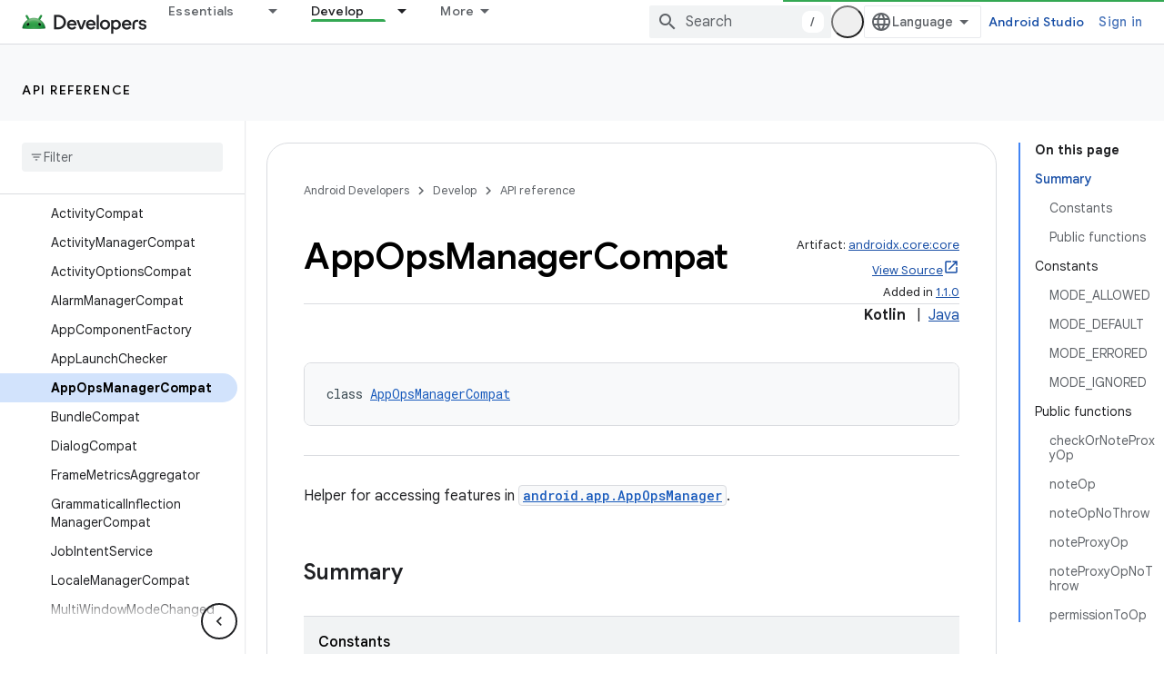

--- FILE ---
content_type: text/html; charset=UTF-8
request_url: https://feedback-pa.clients6.google.com/static/proxy.html?usegapi=1&jsh=m%3B%2F_%2Fscs%2Fabc-static%2F_%2Fjs%2Fk%3Dgapi.lb.en.2kN9-TZiXrM.O%2Fd%3D1%2Frs%3DAHpOoo_B4hu0FeWRuWHfxnZ3V0WubwN7Qw%2Fm%3D__features__
body_size: 78
content:
<!DOCTYPE html>
<html>
<head>
<title></title>
<meta http-equiv="X-UA-Compatible" content="IE=edge" />
<script type="text/javascript" nonce="v1fKas0aYJFhzA0afZJ5vA">
  window['startup'] = function() {
    googleapis.server.init();
  };
</script>
<script type="text/javascript"
  src="https://apis.google.com/js/googleapis.proxy.js?onload=startup" async
  defer nonce="v1fKas0aYJFhzA0afZJ5vA"></script>
</head>
<body>
</body>
</html>
